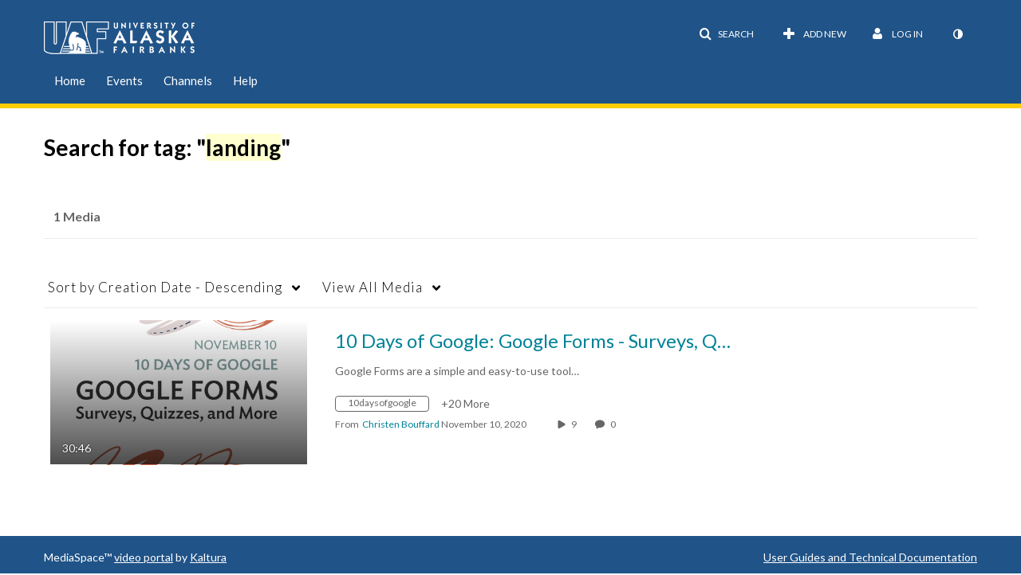

--- FILE ---
content_type: text/plain;charset=UTF-8
request_url: https://media.uaf.edu/user/get-details?format=ajax&_=1769112728585
body_size: 542
content:
{"content":[{"target":"#userMobileMenuDisplayName, #userMenuDisplayName","action":"replace","content":"Log In"}],"script":"$(\"body\").trigger(\"userDetailsPopulated\");;document.querySelector(\"meta[name=xsrf-ajax-nonce]\").setAttribute(\"content\", \"[base64]\");;if (typeof KApps != \"undefined\" && typeof KApps.Accessibility != \"undefined\") {KApps.Accessibility.applySelectedMode();}"}